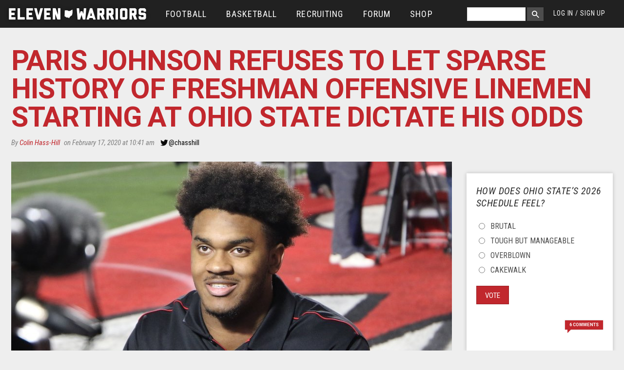

--- FILE ---
content_type: text/html; charset=utf-8
request_url: https://www.google.com/recaptcha/api2/aframe
body_size: 266
content:
<!DOCTYPE HTML><html><head><meta http-equiv="content-type" content="text/html; charset=UTF-8"></head><body><script nonce="02xemQplTn-48mmJsFB4Ww">/** Anti-fraud and anti-abuse applications only. See google.com/recaptcha */ try{var clients={'sodar':'https://pagead2.googlesyndication.com/pagead/sodar?'};window.addEventListener("message",function(a){try{if(a.source===window.parent){var b=JSON.parse(a.data);var c=clients[b['id']];if(c){var d=document.createElement('img');d.src=c+b['params']+'&rc='+(localStorage.getItem("rc::a")?sessionStorage.getItem("rc::b"):"");window.document.body.appendChild(d);sessionStorage.setItem("rc::e",parseInt(sessionStorage.getItem("rc::e")||0)+1);localStorage.setItem("rc::h",'1769603457185');}}}catch(b){}});window.parent.postMessage("_grecaptcha_ready", "*");}catch(b){}</script></body></html>